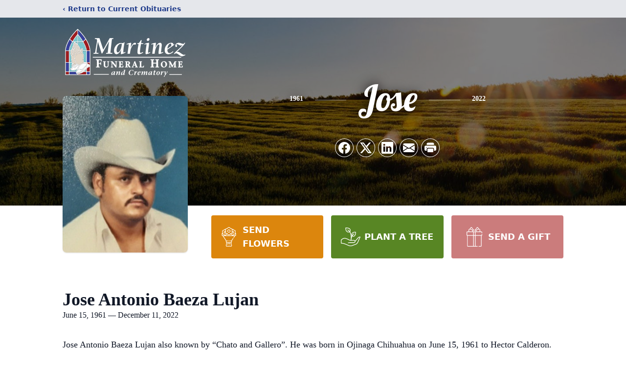

--- FILE ---
content_type: text/html; charset=utf-8
request_url: https://www.google.com/recaptcha/enterprise/anchor?ar=1&k=6LcvYPcmAAAAAAKAlmizn_fkl2zvvNGR31Oogt-L&co=aHR0cHM6Ly93d3cubWFydGluZXpmdW5lcmFsLmNvbTo0NDM.&hl=en&type=image&v=PoyoqOPhxBO7pBk68S4YbpHZ&theme=light&size=invisible&badge=bottomright&anchor-ms=20000&execute-ms=30000&cb=1uaqrmber9k
body_size: 48914
content:
<!DOCTYPE HTML><html dir="ltr" lang="en"><head><meta http-equiv="Content-Type" content="text/html; charset=UTF-8">
<meta http-equiv="X-UA-Compatible" content="IE=edge">
<title>reCAPTCHA</title>
<style type="text/css">
/* cyrillic-ext */
@font-face {
  font-family: 'Roboto';
  font-style: normal;
  font-weight: 400;
  font-stretch: 100%;
  src: url(//fonts.gstatic.com/s/roboto/v48/KFO7CnqEu92Fr1ME7kSn66aGLdTylUAMa3GUBHMdazTgWw.woff2) format('woff2');
  unicode-range: U+0460-052F, U+1C80-1C8A, U+20B4, U+2DE0-2DFF, U+A640-A69F, U+FE2E-FE2F;
}
/* cyrillic */
@font-face {
  font-family: 'Roboto';
  font-style: normal;
  font-weight: 400;
  font-stretch: 100%;
  src: url(//fonts.gstatic.com/s/roboto/v48/KFO7CnqEu92Fr1ME7kSn66aGLdTylUAMa3iUBHMdazTgWw.woff2) format('woff2');
  unicode-range: U+0301, U+0400-045F, U+0490-0491, U+04B0-04B1, U+2116;
}
/* greek-ext */
@font-face {
  font-family: 'Roboto';
  font-style: normal;
  font-weight: 400;
  font-stretch: 100%;
  src: url(//fonts.gstatic.com/s/roboto/v48/KFO7CnqEu92Fr1ME7kSn66aGLdTylUAMa3CUBHMdazTgWw.woff2) format('woff2');
  unicode-range: U+1F00-1FFF;
}
/* greek */
@font-face {
  font-family: 'Roboto';
  font-style: normal;
  font-weight: 400;
  font-stretch: 100%;
  src: url(//fonts.gstatic.com/s/roboto/v48/KFO7CnqEu92Fr1ME7kSn66aGLdTylUAMa3-UBHMdazTgWw.woff2) format('woff2');
  unicode-range: U+0370-0377, U+037A-037F, U+0384-038A, U+038C, U+038E-03A1, U+03A3-03FF;
}
/* math */
@font-face {
  font-family: 'Roboto';
  font-style: normal;
  font-weight: 400;
  font-stretch: 100%;
  src: url(//fonts.gstatic.com/s/roboto/v48/KFO7CnqEu92Fr1ME7kSn66aGLdTylUAMawCUBHMdazTgWw.woff2) format('woff2');
  unicode-range: U+0302-0303, U+0305, U+0307-0308, U+0310, U+0312, U+0315, U+031A, U+0326-0327, U+032C, U+032F-0330, U+0332-0333, U+0338, U+033A, U+0346, U+034D, U+0391-03A1, U+03A3-03A9, U+03B1-03C9, U+03D1, U+03D5-03D6, U+03F0-03F1, U+03F4-03F5, U+2016-2017, U+2034-2038, U+203C, U+2040, U+2043, U+2047, U+2050, U+2057, U+205F, U+2070-2071, U+2074-208E, U+2090-209C, U+20D0-20DC, U+20E1, U+20E5-20EF, U+2100-2112, U+2114-2115, U+2117-2121, U+2123-214F, U+2190, U+2192, U+2194-21AE, U+21B0-21E5, U+21F1-21F2, U+21F4-2211, U+2213-2214, U+2216-22FF, U+2308-230B, U+2310, U+2319, U+231C-2321, U+2336-237A, U+237C, U+2395, U+239B-23B7, U+23D0, U+23DC-23E1, U+2474-2475, U+25AF, U+25B3, U+25B7, U+25BD, U+25C1, U+25CA, U+25CC, U+25FB, U+266D-266F, U+27C0-27FF, U+2900-2AFF, U+2B0E-2B11, U+2B30-2B4C, U+2BFE, U+3030, U+FF5B, U+FF5D, U+1D400-1D7FF, U+1EE00-1EEFF;
}
/* symbols */
@font-face {
  font-family: 'Roboto';
  font-style: normal;
  font-weight: 400;
  font-stretch: 100%;
  src: url(//fonts.gstatic.com/s/roboto/v48/KFO7CnqEu92Fr1ME7kSn66aGLdTylUAMaxKUBHMdazTgWw.woff2) format('woff2');
  unicode-range: U+0001-000C, U+000E-001F, U+007F-009F, U+20DD-20E0, U+20E2-20E4, U+2150-218F, U+2190, U+2192, U+2194-2199, U+21AF, U+21E6-21F0, U+21F3, U+2218-2219, U+2299, U+22C4-22C6, U+2300-243F, U+2440-244A, U+2460-24FF, U+25A0-27BF, U+2800-28FF, U+2921-2922, U+2981, U+29BF, U+29EB, U+2B00-2BFF, U+4DC0-4DFF, U+FFF9-FFFB, U+10140-1018E, U+10190-1019C, U+101A0, U+101D0-101FD, U+102E0-102FB, U+10E60-10E7E, U+1D2C0-1D2D3, U+1D2E0-1D37F, U+1F000-1F0FF, U+1F100-1F1AD, U+1F1E6-1F1FF, U+1F30D-1F30F, U+1F315, U+1F31C, U+1F31E, U+1F320-1F32C, U+1F336, U+1F378, U+1F37D, U+1F382, U+1F393-1F39F, U+1F3A7-1F3A8, U+1F3AC-1F3AF, U+1F3C2, U+1F3C4-1F3C6, U+1F3CA-1F3CE, U+1F3D4-1F3E0, U+1F3ED, U+1F3F1-1F3F3, U+1F3F5-1F3F7, U+1F408, U+1F415, U+1F41F, U+1F426, U+1F43F, U+1F441-1F442, U+1F444, U+1F446-1F449, U+1F44C-1F44E, U+1F453, U+1F46A, U+1F47D, U+1F4A3, U+1F4B0, U+1F4B3, U+1F4B9, U+1F4BB, U+1F4BF, U+1F4C8-1F4CB, U+1F4D6, U+1F4DA, U+1F4DF, U+1F4E3-1F4E6, U+1F4EA-1F4ED, U+1F4F7, U+1F4F9-1F4FB, U+1F4FD-1F4FE, U+1F503, U+1F507-1F50B, U+1F50D, U+1F512-1F513, U+1F53E-1F54A, U+1F54F-1F5FA, U+1F610, U+1F650-1F67F, U+1F687, U+1F68D, U+1F691, U+1F694, U+1F698, U+1F6AD, U+1F6B2, U+1F6B9-1F6BA, U+1F6BC, U+1F6C6-1F6CF, U+1F6D3-1F6D7, U+1F6E0-1F6EA, U+1F6F0-1F6F3, U+1F6F7-1F6FC, U+1F700-1F7FF, U+1F800-1F80B, U+1F810-1F847, U+1F850-1F859, U+1F860-1F887, U+1F890-1F8AD, U+1F8B0-1F8BB, U+1F8C0-1F8C1, U+1F900-1F90B, U+1F93B, U+1F946, U+1F984, U+1F996, U+1F9E9, U+1FA00-1FA6F, U+1FA70-1FA7C, U+1FA80-1FA89, U+1FA8F-1FAC6, U+1FACE-1FADC, U+1FADF-1FAE9, U+1FAF0-1FAF8, U+1FB00-1FBFF;
}
/* vietnamese */
@font-face {
  font-family: 'Roboto';
  font-style: normal;
  font-weight: 400;
  font-stretch: 100%;
  src: url(//fonts.gstatic.com/s/roboto/v48/KFO7CnqEu92Fr1ME7kSn66aGLdTylUAMa3OUBHMdazTgWw.woff2) format('woff2');
  unicode-range: U+0102-0103, U+0110-0111, U+0128-0129, U+0168-0169, U+01A0-01A1, U+01AF-01B0, U+0300-0301, U+0303-0304, U+0308-0309, U+0323, U+0329, U+1EA0-1EF9, U+20AB;
}
/* latin-ext */
@font-face {
  font-family: 'Roboto';
  font-style: normal;
  font-weight: 400;
  font-stretch: 100%;
  src: url(//fonts.gstatic.com/s/roboto/v48/KFO7CnqEu92Fr1ME7kSn66aGLdTylUAMa3KUBHMdazTgWw.woff2) format('woff2');
  unicode-range: U+0100-02BA, U+02BD-02C5, U+02C7-02CC, U+02CE-02D7, U+02DD-02FF, U+0304, U+0308, U+0329, U+1D00-1DBF, U+1E00-1E9F, U+1EF2-1EFF, U+2020, U+20A0-20AB, U+20AD-20C0, U+2113, U+2C60-2C7F, U+A720-A7FF;
}
/* latin */
@font-face {
  font-family: 'Roboto';
  font-style: normal;
  font-weight: 400;
  font-stretch: 100%;
  src: url(//fonts.gstatic.com/s/roboto/v48/KFO7CnqEu92Fr1ME7kSn66aGLdTylUAMa3yUBHMdazQ.woff2) format('woff2');
  unicode-range: U+0000-00FF, U+0131, U+0152-0153, U+02BB-02BC, U+02C6, U+02DA, U+02DC, U+0304, U+0308, U+0329, U+2000-206F, U+20AC, U+2122, U+2191, U+2193, U+2212, U+2215, U+FEFF, U+FFFD;
}
/* cyrillic-ext */
@font-face {
  font-family: 'Roboto';
  font-style: normal;
  font-weight: 500;
  font-stretch: 100%;
  src: url(//fonts.gstatic.com/s/roboto/v48/KFO7CnqEu92Fr1ME7kSn66aGLdTylUAMa3GUBHMdazTgWw.woff2) format('woff2');
  unicode-range: U+0460-052F, U+1C80-1C8A, U+20B4, U+2DE0-2DFF, U+A640-A69F, U+FE2E-FE2F;
}
/* cyrillic */
@font-face {
  font-family: 'Roboto';
  font-style: normal;
  font-weight: 500;
  font-stretch: 100%;
  src: url(//fonts.gstatic.com/s/roboto/v48/KFO7CnqEu92Fr1ME7kSn66aGLdTylUAMa3iUBHMdazTgWw.woff2) format('woff2');
  unicode-range: U+0301, U+0400-045F, U+0490-0491, U+04B0-04B1, U+2116;
}
/* greek-ext */
@font-face {
  font-family: 'Roboto';
  font-style: normal;
  font-weight: 500;
  font-stretch: 100%;
  src: url(//fonts.gstatic.com/s/roboto/v48/KFO7CnqEu92Fr1ME7kSn66aGLdTylUAMa3CUBHMdazTgWw.woff2) format('woff2');
  unicode-range: U+1F00-1FFF;
}
/* greek */
@font-face {
  font-family: 'Roboto';
  font-style: normal;
  font-weight: 500;
  font-stretch: 100%;
  src: url(//fonts.gstatic.com/s/roboto/v48/KFO7CnqEu92Fr1ME7kSn66aGLdTylUAMa3-UBHMdazTgWw.woff2) format('woff2');
  unicode-range: U+0370-0377, U+037A-037F, U+0384-038A, U+038C, U+038E-03A1, U+03A3-03FF;
}
/* math */
@font-face {
  font-family: 'Roboto';
  font-style: normal;
  font-weight: 500;
  font-stretch: 100%;
  src: url(//fonts.gstatic.com/s/roboto/v48/KFO7CnqEu92Fr1ME7kSn66aGLdTylUAMawCUBHMdazTgWw.woff2) format('woff2');
  unicode-range: U+0302-0303, U+0305, U+0307-0308, U+0310, U+0312, U+0315, U+031A, U+0326-0327, U+032C, U+032F-0330, U+0332-0333, U+0338, U+033A, U+0346, U+034D, U+0391-03A1, U+03A3-03A9, U+03B1-03C9, U+03D1, U+03D5-03D6, U+03F0-03F1, U+03F4-03F5, U+2016-2017, U+2034-2038, U+203C, U+2040, U+2043, U+2047, U+2050, U+2057, U+205F, U+2070-2071, U+2074-208E, U+2090-209C, U+20D0-20DC, U+20E1, U+20E5-20EF, U+2100-2112, U+2114-2115, U+2117-2121, U+2123-214F, U+2190, U+2192, U+2194-21AE, U+21B0-21E5, U+21F1-21F2, U+21F4-2211, U+2213-2214, U+2216-22FF, U+2308-230B, U+2310, U+2319, U+231C-2321, U+2336-237A, U+237C, U+2395, U+239B-23B7, U+23D0, U+23DC-23E1, U+2474-2475, U+25AF, U+25B3, U+25B7, U+25BD, U+25C1, U+25CA, U+25CC, U+25FB, U+266D-266F, U+27C0-27FF, U+2900-2AFF, U+2B0E-2B11, U+2B30-2B4C, U+2BFE, U+3030, U+FF5B, U+FF5D, U+1D400-1D7FF, U+1EE00-1EEFF;
}
/* symbols */
@font-face {
  font-family: 'Roboto';
  font-style: normal;
  font-weight: 500;
  font-stretch: 100%;
  src: url(//fonts.gstatic.com/s/roboto/v48/KFO7CnqEu92Fr1ME7kSn66aGLdTylUAMaxKUBHMdazTgWw.woff2) format('woff2');
  unicode-range: U+0001-000C, U+000E-001F, U+007F-009F, U+20DD-20E0, U+20E2-20E4, U+2150-218F, U+2190, U+2192, U+2194-2199, U+21AF, U+21E6-21F0, U+21F3, U+2218-2219, U+2299, U+22C4-22C6, U+2300-243F, U+2440-244A, U+2460-24FF, U+25A0-27BF, U+2800-28FF, U+2921-2922, U+2981, U+29BF, U+29EB, U+2B00-2BFF, U+4DC0-4DFF, U+FFF9-FFFB, U+10140-1018E, U+10190-1019C, U+101A0, U+101D0-101FD, U+102E0-102FB, U+10E60-10E7E, U+1D2C0-1D2D3, U+1D2E0-1D37F, U+1F000-1F0FF, U+1F100-1F1AD, U+1F1E6-1F1FF, U+1F30D-1F30F, U+1F315, U+1F31C, U+1F31E, U+1F320-1F32C, U+1F336, U+1F378, U+1F37D, U+1F382, U+1F393-1F39F, U+1F3A7-1F3A8, U+1F3AC-1F3AF, U+1F3C2, U+1F3C4-1F3C6, U+1F3CA-1F3CE, U+1F3D4-1F3E0, U+1F3ED, U+1F3F1-1F3F3, U+1F3F5-1F3F7, U+1F408, U+1F415, U+1F41F, U+1F426, U+1F43F, U+1F441-1F442, U+1F444, U+1F446-1F449, U+1F44C-1F44E, U+1F453, U+1F46A, U+1F47D, U+1F4A3, U+1F4B0, U+1F4B3, U+1F4B9, U+1F4BB, U+1F4BF, U+1F4C8-1F4CB, U+1F4D6, U+1F4DA, U+1F4DF, U+1F4E3-1F4E6, U+1F4EA-1F4ED, U+1F4F7, U+1F4F9-1F4FB, U+1F4FD-1F4FE, U+1F503, U+1F507-1F50B, U+1F50D, U+1F512-1F513, U+1F53E-1F54A, U+1F54F-1F5FA, U+1F610, U+1F650-1F67F, U+1F687, U+1F68D, U+1F691, U+1F694, U+1F698, U+1F6AD, U+1F6B2, U+1F6B9-1F6BA, U+1F6BC, U+1F6C6-1F6CF, U+1F6D3-1F6D7, U+1F6E0-1F6EA, U+1F6F0-1F6F3, U+1F6F7-1F6FC, U+1F700-1F7FF, U+1F800-1F80B, U+1F810-1F847, U+1F850-1F859, U+1F860-1F887, U+1F890-1F8AD, U+1F8B0-1F8BB, U+1F8C0-1F8C1, U+1F900-1F90B, U+1F93B, U+1F946, U+1F984, U+1F996, U+1F9E9, U+1FA00-1FA6F, U+1FA70-1FA7C, U+1FA80-1FA89, U+1FA8F-1FAC6, U+1FACE-1FADC, U+1FADF-1FAE9, U+1FAF0-1FAF8, U+1FB00-1FBFF;
}
/* vietnamese */
@font-face {
  font-family: 'Roboto';
  font-style: normal;
  font-weight: 500;
  font-stretch: 100%;
  src: url(//fonts.gstatic.com/s/roboto/v48/KFO7CnqEu92Fr1ME7kSn66aGLdTylUAMa3OUBHMdazTgWw.woff2) format('woff2');
  unicode-range: U+0102-0103, U+0110-0111, U+0128-0129, U+0168-0169, U+01A0-01A1, U+01AF-01B0, U+0300-0301, U+0303-0304, U+0308-0309, U+0323, U+0329, U+1EA0-1EF9, U+20AB;
}
/* latin-ext */
@font-face {
  font-family: 'Roboto';
  font-style: normal;
  font-weight: 500;
  font-stretch: 100%;
  src: url(//fonts.gstatic.com/s/roboto/v48/KFO7CnqEu92Fr1ME7kSn66aGLdTylUAMa3KUBHMdazTgWw.woff2) format('woff2');
  unicode-range: U+0100-02BA, U+02BD-02C5, U+02C7-02CC, U+02CE-02D7, U+02DD-02FF, U+0304, U+0308, U+0329, U+1D00-1DBF, U+1E00-1E9F, U+1EF2-1EFF, U+2020, U+20A0-20AB, U+20AD-20C0, U+2113, U+2C60-2C7F, U+A720-A7FF;
}
/* latin */
@font-face {
  font-family: 'Roboto';
  font-style: normal;
  font-weight: 500;
  font-stretch: 100%;
  src: url(//fonts.gstatic.com/s/roboto/v48/KFO7CnqEu92Fr1ME7kSn66aGLdTylUAMa3yUBHMdazQ.woff2) format('woff2');
  unicode-range: U+0000-00FF, U+0131, U+0152-0153, U+02BB-02BC, U+02C6, U+02DA, U+02DC, U+0304, U+0308, U+0329, U+2000-206F, U+20AC, U+2122, U+2191, U+2193, U+2212, U+2215, U+FEFF, U+FFFD;
}
/* cyrillic-ext */
@font-face {
  font-family: 'Roboto';
  font-style: normal;
  font-weight: 900;
  font-stretch: 100%;
  src: url(//fonts.gstatic.com/s/roboto/v48/KFO7CnqEu92Fr1ME7kSn66aGLdTylUAMa3GUBHMdazTgWw.woff2) format('woff2');
  unicode-range: U+0460-052F, U+1C80-1C8A, U+20B4, U+2DE0-2DFF, U+A640-A69F, U+FE2E-FE2F;
}
/* cyrillic */
@font-face {
  font-family: 'Roboto';
  font-style: normal;
  font-weight: 900;
  font-stretch: 100%;
  src: url(//fonts.gstatic.com/s/roboto/v48/KFO7CnqEu92Fr1ME7kSn66aGLdTylUAMa3iUBHMdazTgWw.woff2) format('woff2');
  unicode-range: U+0301, U+0400-045F, U+0490-0491, U+04B0-04B1, U+2116;
}
/* greek-ext */
@font-face {
  font-family: 'Roboto';
  font-style: normal;
  font-weight: 900;
  font-stretch: 100%;
  src: url(//fonts.gstatic.com/s/roboto/v48/KFO7CnqEu92Fr1ME7kSn66aGLdTylUAMa3CUBHMdazTgWw.woff2) format('woff2');
  unicode-range: U+1F00-1FFF;
}
/* greek */
@font-face {
  font-family: 'Roboto';
  font-style: normal;
  font-weight: 900;
  font-stretch: 100%;
  src: url(//fonts.gstatic.com/s/roboto/v48/KFO7CnqEu92Fr1ME7kSn66aGLdTylUAMa3-UBHMdazTgWw.woff2) format('woff2');
  unicode-range: U+0370-0377, U+037A-037F, U+0384-038A, U+038C, U+038E-03A1, U+03A3-03FF;
}
/* math */
@font-face {
  font-family: 'Roboto';
  font-style: normal;
  font-weight: 900;
  font-stretch: 100%;
  src: url(//fonts.gstatic.com/s/roboto/v48/KFO7CnqEu92Fr1ME7kSn66aGLdTylUAMawCUBHMdazTgWw.woff2) format('woff2');
  unicode-range: U+0302-0303, U+0305, U+0307-0308, U+0310, U+0312, U+0315, U+031A, U+0326-0327, U+032C, U+032F-0330, U+0332-0333, U+0338, U+033A, U+0346, U+034D, U+0391-03A1, U+03A3-03A9, U+03B1-03C9, U+03D1, U+03D5-03D6, U+03F0-03F1, U+03F4-03F5, U+2016-2017, U+2034-2038, U+203C, U+2040, U+2043, U+2047, U+2050, U+2057, U+205F, U+2070-2071, U+2074-208E, U+2090-209C, U+20D0-20DC, U+20E1, U+20E5-20EF, U+2100-2112, U+2114-2115, U+2117-2121, U+2123-214F, U+2190, U+2192, U+2194-21AE, U+21B0-21E5, U+21F1-21F2, U+21F4-2211, U+2213-2214, U+2216-22FF, U+2308-230B, U+2310, U+2319, U+231C-2321, U+2336-237A, U+237C, U+2395, U+239B-23B7, U+23D0, U+23DC-23E1, U+2474-2475, U+25AF, U+25B3, U+25B7, U+25BD, U+25C1, U+25CA, U+25CC, U+25FB, U+266D-266F, U+27C0-27FF, U+2900-2AFF, U+2B0E-2B11, U+2B30-2B4C, U+2BFE, U+3030, U+FF5B, U+FF5D, U+1D400-1D7FF, U+1EE00-1EEFF;
}
/* symbols */
@font-face {
  font-family: 'Roboto';
  font-style: normal;
  font-weight: 900;
  font-stretch: 100%;
  src: url(//fonts.gstatic.com/s/roboto/v48/KFO7CnqEu92Fr1ME7kSn66aGLdTylUAMaxKUBHMdazTgWw.woff2) format('woff2');
  unicode-range: U+0001-000C, U+000E-001F, U+007F-009F, U+20DD-20E0, U+20E2-20E4, U+2150-218F, U+2190, U+2192, U+2194-2199, U+21AF, U+21E6-21F0, U+21F3, U+2218-2219, U+2299, U+22C4-22C6, U+2300-243F, U+2440-244A, U+2460-24FF, U+25A0-27BF, U+2800-28FF, U+2921-2922, U+2981, U+29BF, U+29EB, U+2B00-2BFF, U+4DC0-4DFF, U+FFF9-FFFB, U+10140-1018E, U+10190-1019C, U+101A0, U+101D0-101FD, U+102E0-102FB, U+10E60-10E7E, U+1D2C0-1D2D3, U+1D2E0-1D37F, U+1F000-1F0FF, U+1F100-1F1AD, U+1F1E6-1F1FF, U+1F30D-1F30F, U+1F315, U+1F31C, U+1F31E, U+1F320-1F32C, U+1F336, U+1F378, U+1F37D, U+1F382, U+1F393-1F39F, U+1F3A7-1F3A8, U+1F3AC-1F3AF, U+1F3C2, U+1F3C4-1F3C6, U+1F3CA-1F3CE, U+1F3D4-1F3E0, U+1F3ED, U+1F3F1-1F3F3, U+1F3F5-1F3F7, U+1F408, U+1F415, U+1F41F, U+1F426, U+1F43F, U+1F441-1F442, U+1F444, U+1F446-1F449, U+1F44C-1F44E, U+1F453, U+1F46A, U+1F47D, U+1F4A3, U+1F4B0, U+1F4B3, U+1F4B9, U+1F4BB, U+1F4BF, U+1F4C8-1F4CB, U+1F4D6, U+1F4DA, U+1F4DF, U+1F4E3-1F4E6, U+1F4EA-1F4ED, U+1F4F7, U+1F4F9-1F4FB, U+1F4FD-1F4FE, U+1F503, U+1F507-1F50B, U+1F50D, U+1F512-1F513, U+1F53E-1F54A, U+1F54F-1F5FA, U+1F610, U+1F650-1F67F, U+1F687, U+1F68D, U+1F691, U+1F694, U+1F698, U+1F6AD, U+1F6B2, U+1F6B9-1F6BA, U+1F6BC, U+1F6C6-1F6CF, U+1F6D3-1F6D7, U+1F6E0-1F6EA, U+1F6F0-1F6F3, U+1F6F7-1F6FC, U+1F700-1F7FF, U+1F800-1F80B, U+1F810-1F847, U+1F850-1F859, U+1F860-1F887, U+1F890-1F8AD, U+1F8B0-1F8BB, U+1F8C0-1F8C1, U+1F900-1F90B, U+1F93B, U+1F946, U+1F984, U+1F996, U+1F9E9, U+1FA00-1FA6F, U+1FA70-1FA7C, U+1FA80-1FA89, U+1FA8F-1FAC6, U+1FACE-1FADC, U+1FADF-1FAE9, U+1FAF0-1FAF8, U+1FB00-1FBFF;
}
/* vietnamese */
@font-face {
  font-family: 'Roboto';
  font-style: normal;
  font-weight: 900;
  font-stretch: 100%;
  src: url(//fonts.gstatic.com/s/roboto/v48/KFO7CnqEu92Fr1ME7kSn66aGLdTylUAMa3OUBHMdazTgWw.woff2) format('woff2');
  unicode-range: U+0102-0103, U+0110-0111, U+0128-0129, U+0168-0169, U+01A0-01A1, U+01AF-01B0, U+0300-0301, U+0303-0304, U+0308-0309, U+0323, U+0329, U+1EA0-1EF9, U+20AB;
}
/* latin-ext */
@font-face {
  font-family: 'Roboto';
  font-style: normal;
  font-weight: 900;
  font-stretch: 100%;
  src: url(//fonts.gstatic.com/s/roboto/v48/KFO7CnqEu92Fr1ME7kSn66aGLdTylUAMa3KUBHMdazTgWw.woff2) format('woff2');
  unicode-range: U+0100-02BA, U+02BD-02C5, U+02C7-02CC, U+02CE-02D7, U+02DD-02FF, U+0304, U+0308, U+0329, U+1D00-1DBF, U+1E00-1E9F, U+1EF2-1EFF, U+2020, U+20A0-20AB, U+20AD-20C0, U+2113, U+2C60-2C7F, U+A720-A7FF;
}
/* latin */
@font-face {
  font-family: 'Roboto';
  font-style: normal;
  font-weight: 900;
  font-stretch: 100%;
  src: url(//fonts.gstatic.com/s/roboto/v48/KFO7CnqEu92Fr1ME7kSn66aGLdTylUAMa3yUBHMdazQ.woff2) format('woff2');
  unicode-range: U+0000-00FF, U+0131, U+0152-0153, U+02BB-02BC, U+02C6, U+02DA, U+02DC, U+0304, U+0308, U+0329, U+2000-206F, U+20AC, U+2122, U+2191, U+2193, U+2212, U+2215, U+FEFF, U+FFFD;
}

</style>
<link rel="stylesheet" type="text/css" href="https://www.gstatic.com/recaptcha/releases/PoyoqOPhxBO7pBk68S4YbpHZ/styles__ltr.css">
<script nonce="o50fEeWVtMZGsu3F37fyvA" type="text/javascript">window['__recaptcha_api'] = 'https://www.google.com/recaptcha/enterprise/';</script>
<script type="text/javascript" src="https://www.gstatic.com/recaptcha/releases/PoyoqOPhxBO7pBk68S4YbpHZ/recaptcha__en.js" nonce="o50fEeWVtMZGsu3F37fyvA">
      
    </script></head>
<body><div id="rc-anchor-alert" class="rc-anchor-alert"></div>
<input type="hidden" id="recaptcha-token" value="[base64]">
<script type="text/javascript" nonce="o50fEeWVtMZGsu3F37fyvA">
      recaptcha.anchor.Main.init("[\x22ainput\x22,[\x22bgdata\x22,\x22\x22,\[base64]/[base64]/[base64]/[base64]/cjw8ejpyPj4+eil9Y2F0Y2gobCl7dGhyb3cgbDt9fSxIPWZ1bmN0aW9uKHcsdCx6KXtpZih3PT0xOTR8fHc9PTIwOCl0LnZbd10/dC52W3ddLmNvbmNhdCh6KTp0LnZbd109b2Yoeix0KTtlbHNle2lmKHQuYkImJnchPTMxNylyZXR1cm47dz09NjZ8fHc9PTEyMnx8dz09NDcwfHx3PT00NHx8dz09NDE2fHx3PT0zOTd8fHc9PTQyMXx8dz09Njh8fHc9PTcwfHx3PT0xODQ/[base64]/[base64]/[base64]/bmV3IGRbVl0oSlswXSk6cD09Mj9uZXcgZFtWXShKWzBdLEpbMV0pOnA9PTM/bmV3IGRbVl0oSlswXSxKWzFdLEpbMl0pOnA9PTQ/[base64]/[base64]/[base64]/[base64]\x22,\[base64]\\u003d\x22,\x22FcKrPi9sP3jDlmPCtBwQw5/DtsK0wqZ4VR7Ci21cCsKZw4zCiyzCr0nCvsKZfsKfwqQBEMKVKWxbw5hhHsOLFTd6wr3DmFAucF1Iw6/DrkEgwpw1w6sOZFIyQMK/[base64]/DhsOKwrd2H8O0woHCjHkzw7lMXsOdHALCkHzDoEEFSSzCqsOQw57DuCAMX0sOMcKBwpA1wrtkw5fDtmU/Nx/Cgj/DpsKOSwrDusOzwrYZw6wRwoYWwr1cUMK5anJTfcOIwrTCvUgMw7/[base64]/blfCvMOUSHcfL8KBXGg4wr4DHnTCkcKiwogPd8ODwqMpwpvDicKQw5Ypw7PCohTClcO7woU9w5LDmsKrwrhcwrECZMKOMcK8LiBbwofDv8O9w7TDlGrDghAVwoLDiGkxHsOEDnoPw48PwrpXDRzDmUNEw6JRwpfClMKdwrvCiWlmGMKyw6/CrMKgLcO+PcO9w6oIwrbChcOKecOFXsOvdMKWUz7Cqxlpw6jDosKiw7fDhiTCjcOyw6FxAlLDtm1/w59VeFfCuCbDucO2Yk5sW8KvHcKawp/DmWphw7zCpBzDogzDtcOKwp0ieVnCq8K6XwBtwqQ0wqIuw73CuMK/SgpZwoLCvsK8w7s2UXLDl8O3w47ClXtXw5XDgcKOAQRhS8O1CMOhw7bDui3DhsOewo/Ct8OTFcOIW8K1PsOww5nCp3XDnnJUwrfCvFpEGxluwrABeXMpwqDCplbDucKRN8OPe8Ooc8OTwqXCq8KKesO/wqnCnsOMaMOiw4rDgMKLLhDDkSXDm3nDlxp1TBUUwrnDrTPCtMOBw4rCr8OlwpdLKsKDwrpMDzhlwo1pw5RdwqrDh1QhwpjCixkFJcOnwp7CpsOBNnnCosOHA8O7KsKiMDoITF3Ch8Keb8KuwrxAw6vCsAsmwrUzw4LCtsK2Z2VkTjcowpPDvR/[base64]/DkMOfB1UxMifDjV8eZMKcPijDlMO9woPCo8OAOMKBw6tIaMKzfsKVTV1NW2HDkBtOw6QawqrDv8OtOcO3VcO/dFBaIRDCkTEAwpfDt3DDjhx1THUDw6ZNCcKWw6dlcT7ClcOAZ8K2ZsOCMsKGQVsdQivDg2bDjMOqXMKiVsOaw6XCjSDCjsOUSyVKEGjCqsKLRiU/EkEYHMK8w6XDkCzCqxvDqkAEwr8Uwo3Dth3CphxrRMOYw6jDm0TDpsOHGwnCv3tGwrrDpsOzwpFBwpknWMOtwqfDpsOpKE8CaHfCvmcRwp49woBeA8K5w5bDsMOKw58Fw6YzBAVGeWjDl8OoOBrDmsOyV8KDUjfDn8Kaw4PDsMOYG8OewoUibRYXw6/DiMOoWU/Cg8Kjw5rCq8OcwrYLLcKuPV8nC3luSMOqZcKPT8O6eDvCtzPDvMO7w4VoHSfCjcOjw6nDpDVfB8Kewptcw5AWw7tAwpzDjGI2YGbDiXTCtcKbWMO0wr4rwozCosOHw4/[base64]/[base64]/CtMKPImnDm8OfwoxIw77DgsOfaWzDikZbwoHChDg7PEgJBMK1WsKwZ1Vuw4jDhF8cw5XCriB8JsK7UCfDpcOMwrMLwrF+wpYtw4DCuMKJwo/[base64]/Cui3CqxPDrkAZU8K6ZMKrwpvDhFLCsghAUS7DrjYbw60Qw646wrnDs2bDisOGcibDhsO7w7J1GsKWw7XDomzDusONwr0twpADX8KgdsKBN8KtQsOqB8OjeBXCsnLCm8OTw5nDixjCrhExw44lD3zDlMOyw7vDkcO/MWnDiD7Cn8O0w4DDkCxifcKVw45yw7TDvwrDkMKnwp8RwpkvfUHDozN/DDbDhMOEFMOYGsOWw67DjTB0JMOKwrgawrvDoVocIcO9wqgiw5DCgMOnw58BwoEiJVF8w4wpb1HCocKvw5Abw4/DqEM9wo4OEAdsAAzCq0tjwr7DmMKTaMKIBMO5UhzCr8K0w6fDscKiw5VDwplgEwnCkgHDpS1RwovDvWUHNUjDvEFvcwcpw67DscKSw7czw7LCscOoFsO8JcK+LMKiYVdawqrDrjXCvD/DhhvCsmbCnMKmBsOmQnAVL2RgHcOEw4Vtw6ZEe8O6wqvDmGcwJCgIw6LDiSsBZTfCnC07wqLCpzIsNsKSZMKYwrTDghBrwoY9w4/CmsKawoXCozhIwp5bw7JDwqHDuR58w58VAXwRwrU2McOow6fDrwE2w6Y8BsOwwoHCnsOdwrzCmmZaYFkPUinCsMK8cRPCqgBCXcOhIMOiwqkww5/[base64]/w4fDmXXDnsO8ZUvClVAHPlbCjsOjP8KGwpgOwoXDvMOVw43DhMKyBcOPw4NQwqvCsWrCmMOGwrHDvsKiwoBVwoFmYWxvwrdxIMOzGsORwpksw4rCr8KJwr8gI2jDmcOxw4DCqQHDicKWGcOTw7PDisOzw4/[base64]/DlsOKw5MQwoLDjUTCl2zCol7Dvl0oP1fCmsKFw6pzA8KdFyJww4wWw70ewojDqxMoLMOCw5fDoMKUwqDDqsKZHMK0OcOpOMO+K8KGPsKdw4/[base64]/w4lswrcOw73Cpk3Dp8KPwrRSQMOQJRnCgycxwo3DtsOEUF1dQsO8OcOiHzLDjsKVSzQ0w5pnIMOGP8O3IQtlH8Ofw6fDtEhvwo0vwo7CjFnCn0jCuHoVPVLCqsOMwr3CmsKpQ23CpcOcbCI3JXwFw4nCocKxeMKjGxPCrcKuMQhEVgoxw6lTX8KdwobCg8O3wpp/[base64]/[base64]/wrMhRFrDs8K6OMKWeAnCgMOqwpHDiyHDr8Kpw7gQw4gxwpwzwobCvio/fMKCcVojPcKGw7wwMTMCwpHCozLCiR1lw7LDnkXDnVLCo0F9w4QjwoTDnzpWDkLDo3TCg8KZw7R4w5tFGMKzw5DDv1PCosOYw5p3worDhsOLw6/[base64]/DksKbB3hawp/[base64]/DlQnDug3DuUnCsR0BwpbDr8O6D8Kwwqc2wpJ/w4LCusKAF2ILAi5YwoXDlcKmw5gOwqrCo2zCkj0gBkjCpsKjQgLDl8KeGmTDk8K/XXPDtSfDtcOCEwPDig/[base64]/Du8KDP8KJw6EUNsKGeWLClVXCoMK4wo/CrMK/[base64]/Xm3Dr8K9TcO+CcKsBjxaVMOqCcKZQXpDMy/DocK0w5plW8OqQVYzI21yw7rCm8OPUkPDt3XDqQfDsw7CkMKJwrUYA8OZw4LClRnCtsOwTRfDpGAUVFBSQMK7TMKSeiPDnQVzw5ksASLDjsKLw7fCoMK/fSM4w7HDiWF0ETfCuMKywpzCk8Okw7nCm8KNwqTDjMKmwoNUNzLCvMOTGCZ/F8OGwpMZw6fDucO/w4TDiXDDgsKZwrTCmMKhwp0HZ8KHdn7DksKnSMKJTcOHw6nDnz9jwrR5woQBfcKcFTHDj8KGw6LCvCLDhMOQwpXCu8OBThctw7fCssKOw6rDlGFcw4VQVsOVw5MXE8KIw5RXwqsEQFB/[base64]/DsydhJzbDi8OmT0UGayQiwpHDr1lNCSwkwq5uLcKZwoUVTMKLwq8fw5sqcMKcwozDp1o6wp7Dp2jCtcO+aT3DocKhfsOzXcOAwqPDicKQdURVw5fCnQJ9NMOUwrsvUGbCkS5Bw6l3EVoIw4LCu2N8wqnDocKdDMKNw7/[base64]/Ckm1OU8KLwocHDMO7wr3Dr2UqMw7DlhUmwqLDgMK/w6otYjzCrCNww5TCl1Mle1jDvDkwRsOnwpZ+A8OydDdLw7nCn8KEw53Do8ONw5fDo0rDl8OvwqrCvBTDjsOzw4vCosKhwqtySSHDt8Kvw7HDkcOcBy0lQ0DDm8OCw5g4YMOyc8OUwq9OZcKNw5d4wr7Ci8Odw5/Di8OYw4vDmCPDvQjCgWXDqMOWe8KsaMOmVMOywozDnMOTcCHCqV40wq4IwpJfw5bCkMKawoFRwpvCt1E1K1ABwp8Hw4LDrivCq1hhwpXDoQZaB3fDvFUBwoHCmTDDmcOrYiVAGsOjw4nCjcKLw7gZHsK6w6rCsxfClz3CoHQ/w7xxQ0chwoRFwpQcw5YLOMK0Zx3DisOCHiHCinXDsibDtsK6bARqw6HChsOsBz/Dt8KuacK/wp8uXMO3w6IPRlNhcxEAwpPCn8ObfMKBw4rCjsOyY8Olw69RacO/JULCv0fDm27CusK8wrnCqikmwqBpEMOFMcKoUsK6O8OfQG7DvcKKwo4YfE3Dtlw7wq7Cvi4nw7oBRGVTw6wDw5xbw5bCtMOYfcK2fD4Uw7gdKMKmwpzCvsOFZSLCmnoSw6QTw6TDvcKFMH/[base64]/Du8KIa8KmLMK4JWrDpMONwrrDmjM0KhjCk8K2ccO+w5A+ZAvCtnR9w4PCpD3ChlXChcO2V8OVX0XDtgfCpR/DqcO7w4/[base64]/DjsOICivCiAzDmsOEQMOcXXrChMOJwqjDmMOmWkDCrEk7wroRw7HDhUJaw45rXDzDlcKZX8OfwoXCixoAwqUjPgPCiC7CigYLIMONATXDugLDoE/DusKaaMKcWUbDssOzLz4YVsOUbl7ClsObasOeXMK9wqBoS17Dk8OHI8KRTMOLwoTCqsOQwqLDqjDCn1hDYcKwf0nCpcO/wpMlw5PDssKOwqnDpBcNwptDwr3Dtx3CngZaGidbHMOTw4XCi8O+B8KVOMOHbMOSSgBRXxZLC8K0wqlJRSPDp8KGwozCvHZhw63DsUwTJMO/dGjDvcODw4fCusO4CiN7PsOTQ0XCvVYQw6/CkcKSM8Opw5HDqhzCmxLDvjXDiQ/CqsOgw5PDucKuw54Dwp7Dhx7Dt8OnfRhhw4NYwpfDkcOJwrnDg8O6wrt6wr/DmsKxM1DCk0PCkxdWKsOxRsKFHz9aHSTCiAMxw7duwrXDmUtRwr8Tw5U9HS7DvsKzwqDDqMOxT8OoVcKPLXrDskDDhWvCpMKgd0rCu8KlTDkbwr/DoFrCmcKTw4DDoBDCtjIGwqteV8OhV1c7wrQvPD3CocKqw4x/[base64]/CrVgsw5rCqQLDsMObwo/CvgTDhgnDr8Kiw7pbOcOgJsKsw65dT3PCn2kqN8OXwrA0w7rDuWPDrR7DkcOBwqXCiHrCk8KVwp/DssKxbCVLLcKow4nCs8OyVD3DnmfCmsOKUX7Cv8OiTMO0w6PCsyHDk8OPwrPCpkh8w6w5w5fCtsO8wovCh2N6RBTDq0jDvcKvJMKKDgBDIlc/[base64]/ChsOPIDHChsKtcMOhwpvDkj8cB8Okw4zDgMKuwq3CmxjCj8OBH3JLbcOHEcO5bSFxIcOfJQHCi8KEDQk9w4QBYxZdwo/CgcOqw6HDrMOGcT9qwpQwwpxhw7HDpikVwr4BwpTCpcOUGcKMw5zCkgXCoMKrORYPecKNw4jCrF9FVyHDq1fDiwl0wojDosOGbDPDvDg6UcOyw6TDlxLDrcO2wp9QwqpaKVlxGH9Kw5LChsKEwqlnND/DvBPDssOew67ClQfDpsOsPw7DisKqA8KvYMKbwofDtiHCkcKZwpzCsSvDo8Ozwp7DrsOVw5Z2w6ltSsOXSA3Co8KkwoLCt07ClcOrw4HDlAQyP8Onw7LDvS/Ch2bCiMK+I2HDvQbCssOMXW/CtgcoQ8K6wqzDhSwTWQzCi8Ksw5YTXH0vwoXDvTXDp25VKHBGw47CjQcRTSR4bAHCoWgAw5rDjArDgirDmcKvw5vDm08vw7FWcMKqw6bDhcKawrXDin0nw79zw7vDpMK+RnUCwovDscKqwozClx/CqcO+KQtWwo1WYysPw6zDrBMgw6BgwpYqQMK1N3B9wq9yAcODw7UFCsKEwp/Dt8O0wocXw6PCjMOIXcKCw4fDtcOXNsOPTcKWwoZIwpfDn2NEFVrCukwzAxbDvsKGwo/DlsO9worCgsOlwq7CoFBGw5fDhMKHw7fDkhdRN8OIJWs7Z3/[base64]/DhcOCNDlDWcK0WsOUDwgLFcKuwqZ1w5NpTVDCrmpKwoTDuwUNdzxXwrTDtsKlw4kbAl/DpMOlw7U9eyNsw4gEw6NKI8KPSSzDgcOXwofCphwvFcOUwrImwo0uX8KQOcKAwoVmFDweHMKywpjCiynCgykYwo1Qw7PCn8Kdw654c0fCp1ttw48HwpXDqMKFegIbwr3CgCkwABxbw4HDoMOfccOAwpLDi8OSwp/DicO5wroBwpNrGSFfFsODwpvDjFYWw7vDusOWesK7w6/[base64]/CpcOAwoUOw5jCmCDDtMOxw7DCncKvfF09woQGw7EtA8K/c8KIw6LCmMKywpPCnMOew4gGUHLDqWARcDMYw6dXe8Kow4V+w7MQwqPDmMO3McOHXW/CvXbDih/Cu8OdVh8Ww7LCs8OjbWrDhgkQwpjCvsKHw67DiFJNwogAKDPDuMOJwrMFwqlDwoQjw7LCiDvDv8OTWSjDhioBGzLDqcOYw5nCgcKURnp9w4bDhsKpwqRsw6ERw4AdFDfDpQ/DusKDwrbDhsKyw50Bw4/Cl27Cig91w7vCtcKtdUx/wpoww7vCkGoxU8KdWMO7TcKQbMOywpfCqWXDj8OvwqHDgFFKH8KZCMOHX3PCjQ9cdcKwccOgw6bDiiMXUDDDosKywqXDpcKmwoA2BRnDhgXCrXQtBkhCwqhYRcOzw4bDl8KXwpjCm8Oqw7nCqsKiccKyw7wSCsKJORIGZWzCjcOywoMFwqgEwpMvWcK/wq7DtFJOwo44PG5QwrhVw6UQAMKAMcOhw6LCi8Olw5F1w5zCpsOQwonDqMKdZmnDukfDkgAmfBBeHgPCncOge8KSWsK0CsOEH8OrYcOoCcOuwo3DhBl1FcK6ZGNbw53DhjLDkcO8wo/Cti/Dvksnw4c5wpfCuUMmwrPCu8K3wpTDgGHDhG/[base64]/DpwjDkWbCmMKOw4PDmsKVasOswpfDrC8sw6wxw55vwrFQOsOowoF0VkVIURfDvznCtsObw4zCpR3Dh8OMOSvDusK3w7vCiMOPw5rCtcKYwrEnwqMVwrIVRDBPwoFrwpoJw7/DvC7CtCAWLzcvwr/[base64]/wq0pbMKMeMOUwovCvcOswrpDw40TDMKowqTCpsO6OMKGw60dIMKlwolceDbDlx7DgsOlTsO5QsO+wrPDih4pQMOYDsOswr9Cw4dKw4xtw6E/JsOXcjHDgQB8wp8cDHohE0fChsOBwro2e8Kcw4LDj8Ouw6JjdQNbDMOCw6Row597EVkmRXbDhMKAHizCt8OGw5IkVS/DoMOvw7DCu2XDoVrDgcKaezTDqhsmaU7DtMOgwq/Cs8KDXcObKXF4wpgMw4HCjsK1w7TCpDBCfXN/XAgQw7IUwoopwopXBsKswq46w6Uswo3DhcO/OsKeXQJLa2PDmMOZw4NIBcK3w713S8KzwrdJCcO3I8OzUcOpKsKSwqXCkCDDhcKfeG1qJcOvw7J+w6XCl3FyZcKxwp9JHCPCgHk+LkNJTwrDh8Ohw7nDjH/[base64]/[base64]/DkALDs2bCl8O1w7vDgcKEYsOWFMKHwqRKOsKNw58Rw5TCs8KgeMOAwpzDgHFMwqLDozkGw5pTwofCoxALwqzDlcOQwrR4HMK0fMKgX2/CiUpTCEIzRsKqdcKDw5hYOEfDv0/DjlvDisK4wrHDlzVbw5rDvHnDp0XCr8OhTMOAe8Opw6vDi8OtbsOdwpjCrsK9cMOFw5djw6ASXsKaMcK/fMOqw4wiRUTCicOEw4XDk0VaI0fCkMOTW8OcwoZnEMKrw4HDiMKawqLCu8OEwofDqwrCgsKAdcOFO8KZWcKuwrgMNsKRwoYEw7ETw40vWTbDrMOXR8OPBgjDg8KTw7PCqlE0wrocAG0OwpzDgivDvcK2w7wBwpVdMH/[base64]/[base64]/[base64]/Djz3CsGkQwqtkOTh7w45Sw6fDv8K7HU/Cs1rCgcKfXwTCngPDkMOhwpVXwonDs8O3CT7CtnsZMHnCtsOZwprCvMOfwqNsC8OUQ8Kzw5x+Oh5vZMO3wp5/[base64]/[base64]/[base64]/CpsKXwp3DkXhTw4DDt0F2w70+WThFbcKnbsKVOcOswpzChcKqwrvDkcOVD1k5w6xHCcKwwrPCs3EZY8OGXcOeTsObwpfChsOGw5jDnEcIb8KcMMKBQksAwonCnsOmJ8KIR8K/[base64]/wrErKMK8YT9oPsKCw58+w4jDrcK0wpvCvAEuLMO8w5rDtcOKwodnwrlyUsKXIhbDpzfDmcKhwqnCqMKCwplFwrzDqFvCvgfCqMO9w7t9QTdeclrClVDCrijCh8Kcwq/Ds8OlAcOmUMONwpY0AMKWw5Fzw4Z+wrhuwptmA8Ofw7PCjBnCuMOadk8zNcKBwpTDkDZdwoNCYMKhOMOnVRzCkSdMA2vCnjJnwowwY8KxAcKvw5rDqFXCuWTDv8KNW8OewoLCn2fChnzCq0PCpwtDN8KywqHCjgUhwrgRw4jCgQRFKXppPyERw5/DjTDCgcKEUirCssKddgF/[base64]/DpQ7CqFXCgsKOw44raMOBWHldCS1iH2kIw5/CoQMtw4DDkHrDg8OSwpwCw7/ClW0TDFrCukFiSkbDnhZowolaF27Cs8ODwpnDqCl8w6Z2w53DlsKAwoDCjE7CosOXwpc9wpDDuMO6PcKZdyASw5hsOcK5YcOIcDBGLcKjw5XCqkrDj3piwodWC8KCwrDDisKYw6ceXsOTwozDnmzClFlJAVQiwrxbU0/Ds8KGw79tbwZeRgYLwr9xwqsHJcKRQTllw6Nlw5ZCH2fDucO/wrV/w4LDi0F6RsK/ZnN5YcOmw47DgMOFLcKCHsOMQMKjw5MwEm5IwrpLI2TCnDrCpcKzw44twoJwwot6OAHCksKcKlUHwr7Ch8K+wpcHw4/DmMOOw5dfUzklw5xCw5rChcOgR8KLwoQrd8K9w6RQB8Ojw4VVOwvCoRjClizCsMOPTcO7w4HCimxjw4gQwo4/wpFAw7hnw5t+wosKwrPCrz3CiznCghjDnlRCwo0lRsKpw4NtJiRaPiAdw5VawqkEwozCgktDdcKDccKxRcO0w6PDgHJ4FsOww7jClcKYw4rCs8Kdw7vDonN4wq4xHCbCi8KSwqhpOMKwQ0lHwqZjScOawozClE9OwqLDp0XDucOYw7k7PR/DocKfwo0USinDlMOgGMOkccOhw6UJw6k7Mj7Dn8O+O8OeE8OACU3DkHk3w57CusO6EBrChHjCkXJ5wqjDhxU7NcOTYcObwr7CiFMiwojDqXLDp3vCu0nDs1DCoxzCnsKLwpspesKScFfDhizCh8ONdMO/dUTDm2rCoVfDsQPDhMODeid3wpB5w6jDr8KJw4bDqSfChcOYw6/Cq8OQaTLCkwDDisOBB8KKW8OiWMKUfsKtwqjDmcOGw50BUlvCtnTCg8OwEcKXw6LCscKPAAEtAsO6w7odLgUIwrI4JgjCqcK4Y8KJwoRJc8Kfw4h2w4/[base64]/DisODc8K/By3DiMKdDG3Cn8OhwrHCmMKtw6lfw7XCmcOZTMKpR8OcZ37DicKNR8KzwoVBcx5wwqPDu8OIJj4LOcOVwr0aw57CnMKACcO5w6ouw6k3Yld7w6h4w6JuDwpCw7QGwqbCm8KgwqzCocOkBmjDokPDh8Oiw5Q5wo13wp8Sw5wzwrp/w7HDncOneMOIQ8O7dmwJwpfDmcKQw5bDv8K4wqV0w4HDgMOgZzAADMK0H8KfNU8LwqHDosOXD8KwYQ8Ww7TCrlzCvWh5AsKuURVTwrXCq8K+w43DjWx0wpk2wobDs0vChCTCnMOtwoDCkCFjQsKiwqDCpADCgAQqw69gwqTDtMOiCwVqw4Adwo/Cr8Otw7dxDGHDpsOCBMOtC8KSFmgfawAKHcOdw5o2DSvCrcKmWsKjSMKuwr/CosO1wqZ0dcK8DsKeG01OdMK7dsOBGMKaw4Q8PcOcw7vDjsOVfknDi3/CqMKuEcKYwpA+w5bDkMOww4LCk8K6Wm3Dt8K7BWjDm8O1w5jCgsKpHknCvcKgLMKGw7Ehw7nCusKmb0bCv1FVOcKqwqrCmV/Cv05pQ0TDgsOqH2HDo3LCpsOpKg1hEG/CpEHCj8KUf0vDhEfCtcKtXsKEw5E8w47DqcOqw5NWw5bDpyBDwoDCgE/CrB7Dl8KJw4ocVnfCksKww7vDnA3DgsO5VsOuw5MKe8ONEm7CocKqwrrDmWrDpmljwrRgFEYcaX4mwoUpwo7CvXkJLMK4w5ZJVMK9w6rCkcOYwrnDslx3wqc1w44/w7BzUhbDsgMrDMKqwrnDhwvDpTtiM0rCp8OcF8OOw5jDplPCrnVUw4EdwrrCjRLDkg3DmcO2LMOhwogZLlvCjcOAPMKrSsKKccOyVcOuEcKxw6/ChVNuwol9X0kBwp4Mw4EHKEJ5DMKNHcK1w5nDoMOqcV/CuhEUTmHDj0vCgFDCqMOZUcKLSBrDrltcMsKAwp/DhcOCw4wYVAZGwolCJBfDg3U0wpdzw4ojwq7CtnHCm8KMwpPDuQDDknFnw5XDkMK2SMKzMyLDgsOYw743wpPDujMtbMOTBMKVwpNBw5ImwpxrCsK2SiExw73DrcKnw6zCoU/DtsOlwqskw4pgbGIfwoBPKmp3ZcKewpnDuBzCtMOqXMOSwoF5w7TDgB9Awq7Dh8KDwplhA8O3HsKewpZdwpbCkcKzBsKgcSkBw4AiwqXCssODBcO3woHCr8Khwo3CvSgIZsKZw4UvMSpvwoHCuDfDpRrCjcKaTWDCkHTClcK/Jhx8WRgvUMKAw4h/wpt2ICjDoHRFw5bCiQJgwq7CuhHDjMOCe0ZjwqMQI3Irwp9MSMKPLcKAw5tnUcORXg7DrFhybDXDr8OgXsKwXHg6YiDDq8O/G0XCuXzCqHfDlHwtwqTDjcORZcOUw77Dt8Otw4/[base64]/DtCYkaMOPw7PDnl9hQQDDgsK3NcO4w6oQw5Eiw7nCvsK1TSYzJjp/P8KyBcOaPsOYFMO0fAA8FXtJw5odLcKuPsK5acOVw4zDqsKww78ww7rCgxc+w6Qlw5DCl8KiSMOQDlw8wrfDpkdZaxIfbFxjw45cWsO6wpHDkhnDgXHCkFsnI8OreMKLwqPDsMKtXBzDpcKMXXfDocO3GsOvID02fcO+wo7DqcK/wpjCrGfDl8O1McKNw4LDnsOuZsKfNcOzwrZyF21Fw4bCpHfDuMODGFvCjk/Ci14bw7zDhgsfCMK1wprCg13CgyF0w6EOwqzCjlPCjxzDiUHDq8KREMOrw7lOcMO2AFbDvsO/w7zDsmwRM8OOwp/CunTCu1t7FMOCRnXDhsKVUgDCiDPDm8KmGsOqwrEhAB/CrH7Cihpaw5bDsHPDkcO8wo4MCHRXdB5aCgEKPsOGw78pO0bDscOWw4nDpsOAw7fCh3XCu8Kpw5fDgMOmwrckZn/Dm0Mmw4/CjMOzMMONwqfDpzbCoTpGw6c8w4VaYcOJwpjCvcOhSjJnEjzDgmoMwrfDpsK+w6N7aifDsU45w5p4RcO6wpLClW4BwrsqW8OLw48HwrECbA4TwqMSKxMhDCjCi8O3woABw5vCikFBBsK/VMOAwrpFXi/CgDsJw58EB8Olwp5ZBV3DosOOwpssbzQqwo3CsH0bMGYpwpBlaMKnecOOFnNcSsOGATjDnlnCuCU2OjRGScOqw4TCqg1Gw7UhLGUBwo9ZSmDCjAXDiMOOR1N0asOKH8Ovwps7wo7Cm8KqZkJ4w4PCh0luwqgrHcOxXTgvbjQEXsKLw4TDncKnwo/ClcO/wpRqwptAFyrDu8KeS2rCkjIcw6FmfcKaworCusKtw6fDpMOZw6M9wpMww5fDh8KqKMK7wpPDrlJlUjDCjsOfw4JLw5Y/wqREwrHCtGABQAFhPUJPXMKlJMOubsKNwqjCmcKYb8O7w7ZMwpR4w7YVJSvCqB48Wh/CgjDCsMKSw4DCtFhlfMOzw4rCu8KTYcOpw4fCqGF7w7nDgUAdw4FrGcKfD1nCi2QVZ8OoP8K9IMKww6kZwr0nSMOhw6/ClsOYZUjDpsK0woXCusO8w6kEwrUNDQhIwr7DmGAhEMKVWsKpcMOYw4spDBXCuUtWH0IZwozCvcK2w65JScKMaAt7OEQcQMOadC4WPsOQdMOSFHU2W8K1w4DCgMO2wojCvcKTS0vCs8KHwrDDhCkBw7wEwrbDrBXClyfDqcOXwpbCvlgZAGdzwpIJAhbDj1/CpEVYJXpPGMKVYsKFwoTCrD4ZMAnCncKTw4bDhxvDn8Kaw4LCqBFFw4lcR8OLCSRTbMOfLcOvw6/CpS/Cs1IlGlTCvMKBRn9yf2BIw7PDq8OeFsKUw64Fw7AIGC1cf8KGX8KDw6zDucOaNMKKwrUfwoPDuCbDhsOZw5bDsAE0w7kGwr7Dk8KzNzIWGsOAA8KNccOAwplVw7E1CyjDn2gQZsKrwpsqwp3DqTDCrD3DtB/Do8OswonCi8KgPTUrV8OnwrbDtcOBw73CjsOGDVrCsXnDkcO3eMKpw7lVw6LCgMOLw4QFwrNjUxYhw4/[base64]/[base64]/CigfDpBU6O8Oyw7jDu8KqwrsMIMONw77CtMKuFSrDtT3DmwHDhE0hQEzCgcOnwo9TLk7Dv1IxHgYnw4lGwq/CsxpffcO7w4V6J8OhbhZ3wqAHVMK1wr4iwqFNY0Ybd8Kqwr8felrDl8OiCsKOwrosC8O/[base64]/DoXHCjTDDtDoaw6DDpxfDoAbDrX7CucKww67CjlkIUsKbwpLDhAF5wqbDngLCnSPDtsK+RcKEfC3CusONw7bDnkHDtR4mwqZswpDDlsKfDsKsTcORc8OhwrZVw7JvwqMAwqsywp/[base64]/DosOEw4/[base64]/wr5Hw6jCmUrCn8OLw6TCmV7DuMKGwotPw43Dl1R7w559JlTDnsKcwq/CizMSXcOKecKsaDpQIGTDrcOCw7rCncKUwrlMwpHDt8O/YhpvwpvCmWTCvsKAwpRiP8KlwpTDqsKNd1nDssOfEi/[base64]/Dq8O5IsKQwr07w4XDksOKWMK+MsK4w5jCrifDksKQe8Kyw5New7Y5aMOSwoEcwrsow7vChQ/DujHDvS1IX8KLX8KvOcKSw78vQHQJKcKUaAvCs2RGLsK9w79OIRg7wpTDpm3CscK7asOxwpvDgWbDncOSw5XCtWASw7vDl3PDj8OBw5tad8K5bcO4w7/CqHp8M8Kgw7gTAsO5w61PwqVIJFN6wo7CpMOww7UdCMOVwpzCuTdAAcOOw48xJ8KQwpFRGsORwp7CiUzCvcKWEcO1OUXCqGMxw7/[base64]/Ct8KawqZpwqkDwq/DosK+w6ASwptOwofDtMKiw7vCrw/[base64]/DmcOuK8OxG8Khw7vDi8KRSABqw4zCmzVPwp4FNsObDcKIw53Du2bCucONKsK8wqNMEArDh8OLwrtRw60Xwr3DgMOJe8OqdglyH8O/w6XDpMOswqMHesORw73CnsKoQ0VEaMKzw4M2wr47YsOvw78qw7QeG8Oiw5IFwqtBA8OWwqExw5XDrS/DtFDCjsKpw6spwp/[base64]/WnEhCXcaw4HDhMKrwqbDsnzDoyZNwrw1w7rCjnPCm8Obw4UeDCASDMOfw6vDvFF3w7/DpMKDYH3Dr8OVOMKkwowmworDmmQsURd1Pl/CtWV6KsO5w5MhwqxYw55ow67CnMOcw4FQeFEOEcKMw6djVsK8RsOvDyjDuGogw7XCs0XDosKXdmvDmcOFwqjCqFYdw4TCn8KRf8OnwqDDnmwEMS/[base64]/DiFc3fsOOwo1vwoDCj1jCpMO7wr1WUMKAT0d5IX4awqvDhMOzWMKww4PDpAFIUWLCsDQIwr9KwqzCg2FnCQ9QwoDCtwAHe2EYCMO+HcOyw647w5fDuzvDv3xow6rDhyx3w4TChQIcFsOWwqZaw4XDg8OJw4nCv8KtN8Oow6/[base64]/CmQnDj8KuH8KCw4Nuw5HDrsOEwr7CuSAdw5YMw4zDpsKgEMO4w6TCh8KOHsOHciIhw6QDwrR/[base64]/CnMOQw4PCn8OaGMO3CUzDt8Kqw5rCnEQia2DConfDqGfCoMK+XAQqV8KHOMKKBnQNXzk6w75lQSXCn3U1JX5ALcO+QSTDk8Oiwr/DmzY/[base64]/wp4Ew59Ow5sawrHDu2HCjU8ZSsORwoBhw5gOd01Jwpp/w7bDpsKRwrDDhUVAP8Knw73CiTJUwrbDrMKqTMKVVibCrz/[base64]/EB4KBcOWA8KPw7Q3M1DCq10TLsKnwpPCjF3DiRAnwofCkSTDj8KGw47DphMxQlJjFMOUwoMID8KWwobDr8KkwpXDsho9w7BRdF5sOcKQw47CqV8JYsKywpzCi0c2GUTCghMbRMOiUsOwSh/[base64]/w5rDsks+KyQiWGwJw6xVwqpHw6skEcOdeMOUc8Ktf0MDPwPCvWY8WMOvWg4Ew4/CpwdKwqzDlnDCmUHDtcKrwpHCkcOlO8OLTcKecFfDj3PCocOdw5PCiMKZHyXDvsKuQsKzw5vDtgXDr8OgSsK6HlJWYz8iWcKtw7DCnGvCi8OgXcOWwpPCiDTDjcO0wqNmwoJtw5NKCcKDAH/[base64]/[base64]/wr81wqnDsMOGwpM2JVBwwo0yw6vDiRTDqcOqw5I4w79HwroZNsOgwqXCiglcwq8gKkYYw4XDpQnChjFtw4UZw5/[base64]/[base64]/DqMKDw7DDojDDqj3DgV/DrcKCwp7CksODEMOQw4QgOMO5a8K/GsOiBMKRw4RIwrojw4jDlsKWwrljCcKIw4PDsCdMQ8KXw6VGw5Esw5FDw5xvQsKnFsO0I8OjIU8GaEEhfh7CoVnDlsKpFsKewrV8TnUgC8Oew6nDuGvDuQV/GMKEwq7Cv8Odw4vCrsK2ccOZwo7CsDfClsO4w7bDlmgBecOlwoR1wrsywqNVwphNwrRvwqAsBV0/I8KAQcODwrFNYsK/wprDtsKDw6PDscKCAMKsBhTDv8K6fw5ECcOeQyLDocKJO8OSAipyBsKMJXsLwrbDj30gEMKBw6Mpw5rCssK5wrvCl8Kewp3CoTnCpWDCkcOzCzYXWQAKwpfDhwrDkRzCoXLCs8OswoVBw5l4w5cPXn8OeR3Ctgc4wq0Rw6RJw5nDhAjDoC/DtsOuL1RLwqLDg8OGw6fCoxrCtcK6X8OHw5Ncwo4vXzZBX8K3w7PDkMOowoXChcKfP8OZaRjCmBhawp3Ct8OnNsKjwrRpwoZDYsOOw5xlZHbCpcKtwpZgTcK/OyfCrcOdeWY1MVIbX2rCmH1mdGTCqsKHLGxGecOmdsKQwqPCvGDDi8KTw4wjw6DCoVbCgcKqDyrCr8OhX8KxJU3Dn0DDux9nwoBKw5Newp/Cu1zDicOidj7CqMO1PHHDpCXDtWklwpTDrBs7w5Fww5PDgmY0wpt8ccK3KMORwo/Dkhwkw5vCrMOaZMOkwrF+w700wq/CnT5JE2jCpUrCnsKVw6jCqX7DunIQSyM/NMKKwo5zwo/Dj8KywrXCu3nCtgoGwrsnfMK9wqTDq8KywoTChAo2wrp7DMKNw7nDhsOILSMOwpA1CsKye8K/wqx3ThbDo21Lw57ChsKAYFUPb2vCicONFMOQwovDtsK6OMKHwpo5NcOocTnDu0LDgcKWRcOow5HCoMOcwoosbDcPwqJyezbDq8Oxw504KxfDkkrDr8KJwqE4aG4rwpXCsysuw5w4DTTDqsOzw6nCpltRw6lrwrXCshfDkF57w6DDjmzCmsKiw5lHbcKswok\\u003d\x22],null,[\x22conf\x22,null,\x226LcvYPcmAAAAAAKAlmizn_fkl2zvvNGR31Oogt-L\x22,0,null,null,null,1,[21,125,63,73,95,87,41,43,42,83,102,105,109,121],[1017145,913],0,null,null,null,null,0,null,0,null,700,1,null,0,\[base64]/76lBhnEnQkZnOKMAhmv8xEZ\x22,0,0,null,null,1,null,0,0,null,null,null,0],\x22https://www.martinezfuneral.com:443\x22,null,[3,1,1],null,null,null,1,3600,[\x22https://www.google.com/intl/en/policies/privacy/\x22,\x22https://www.google.com/intl/en/policies/terms/\x22],\x22dAvOHf5XuSrLwd2sO/D0lfajsPMpW+qc5ePyTNngjnA\\u003d\x22,1,0,null,1,1768563081089,0,0,[30,142,247,154],null,[206,145,101,98],\x22RC-uZpQmo43uupX_A\x22,null,null,null,null,null,\x220dAFcWeA6GNMUjs7OIqOMoKI1tPL4ltCuXUG8GxIjFL3MewN-fYd0p6HVKz-_affDEFKmaFI4GdLc1qltkH-zQUWoh75lmx9LaVw\x22,1768645881040]");
    </script></body></html>